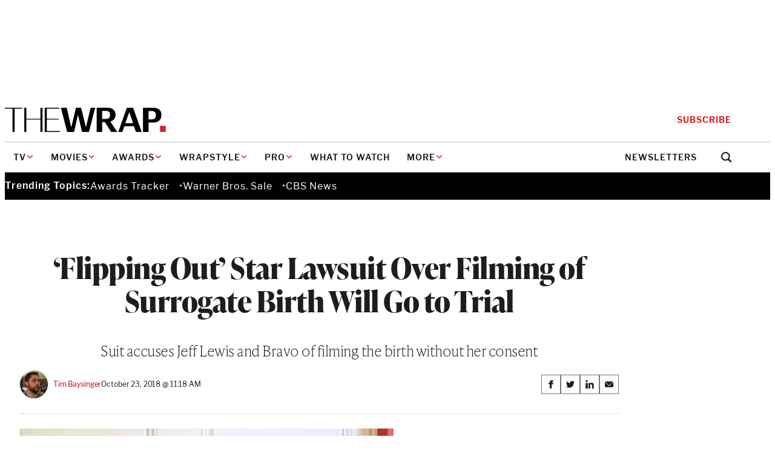

--- FILE ---
content_type: text/html; charset=utf-8
request_url: https://www.google.com/recaptcha/api2/anchor?ar=1&k=6LfrehcpAAAAAL6o0kJfxk5Fr4WhO3ktYWPR7-u1&co=aHR0cHM6Ly93d3cudGhld3JhcC5jb206NDQz&hl=en&v=PoyoqOPhxBO7pBk68S4YbpHZ&size=normal&anchor-ms=20000&execute-ms=30000&cb=iseplhlsi8dc
body_size: 49336
content:
<!DOCTYPE HTML><html dir="ltr" lang="en"><head><meta http-equiv="Content-Type" content="text/html; charset=UTF-8">
<meta http-equiv="X-UA-Compatible" content="IE=edge">
<title>reCAPTCHA</title>
<style type="text/css">
/* cyrillic-ext */
@font-face {
  font-family: 'Roboto';
  font-style: normal;
  font-weight: 400;
  font-stretch: 100%;
  src: url(//fonts.gstatic.com/s/roboto/v48/KFO7CnqEu92Fr1ME7kSn66aGLdTylUAMa3GUBHMdazTgWw.woff2) format('woff2');
  unicode-range: U+0460-052F, U+1C80-1C8A, U+20B4, U+2DE0-2DFF, U+A640-A69F, U+FE2E-FE2F;
}
/* cyrillic */
@font-face {
  font-family: 'Roboto';
  font-style: normal;
  font-weight: 400;
  font-stretch: 100%;
  src: url(//fonts.gstatic.com/s/roboto/v48/KFO7CnqEu92Fr1ME7kSn66aGLdTylUAMa3iUBHMdazTgWw.woff2) format('woff2');
  unicode-range: U+0301, U+0400-045F, U+0490-0491, U+04B0-04B1, U+2116;
}
/* greek-ext */
@font-face {
  font-family: 'Roboto';
  font-style: normal;
  font-weight: 400;
  font-stretch: 100%;
  src: url(//fonts.gstatic.com/s/roboto/v48/KFO7CnqEu92Fr1ME7kSn66aGLdTylUAMa3CUBHMdazTgWw.woff2) format('woff2');
  unicode-range: U+1F00-1FFF;
}
/* greek */
@font-face {
  font-family: 'Roboto';
  font-style: normal;
  font-weight: 400;
  font-stretch: 100%;
  src: url(//fonts.gstatic.com/s/roboto/v48/KFO7CnqEu92Fr1ME7kSn66aGLdTylUAMa3-UBHMdazTgWw.woff2) format('woff2');
  unicode-range: U+0370-0377, U+037A-037F, U+0384-038A, U+038C, U+038E-03A1, U+03A3-03FF;
}
/* math */
@font-face {
  font-family: 'Roboto';
  font-style: normal;
  font-weight: 400;
  font-stretch: 100%;
  src: url(//fonts.gstatic.com/s/roboto/v48/KFO7CnqEu92Fr1ME7kSn66aGLdTylUAMawCUBHMdazTgWw.woff2) format('woff2');
  unicode-range: U+0302-0303, U+0305, U+0307-0308, U+0310, U+0312, U+0315, U+031A, U+0326-0327, U+032C, U+032F-0330, U+0332-0333, U+0338, U+033A, U+0346, U+034D, U+0391-03A1, U+03A3-03A9, U+03B1-03C9, U+03D1, U+03D5-03D6, U+03F0-03F1, U+03F4-03F5, U+2016-2017, U+2034-2038, U+203C, U+2040, U+2043, U+2047, U+2050, U+2057, U+205F, U+2070-2071, U+2074-208E, U+2090-209C, U+20D0-20DC, U+20E1, U+20E5-20EF, U+2100-2112, U+2114-2115, U+2117-2121, U+2123-214F, U+2190, U+2192, U+2194-21AE, U+21B0-21E5, U+21F1-21F2, U+21F4-2211, U+2213-2214, U+2216-22FF, U+2308-230B, U+2310, U+2319, U+231C-2321, U+2336-237A, U+237C, U+2395, U+239B-23B7, U+23D0, U+23DC-23E1, U+2474-2475, U+25AF, U+25B3, U+25B7, U+25BD, U+25C1, U+25CA, U+25CC, U+25FB, U+266D-266F, U+27C0-27FF, U+2900-2AFF, U+2B0E-2B11, U+2B30-2B4C, U+2BFE, U+3030, U+FF5B, U+FF5D, U+1D400-1D7FF, U+1EE00-1EEFF;
}
/* symbols */
@font-face {
  font-family: 'Roboto';
  font-style: normal;
  font-weight: 400;
  font-stretch: 100%;
  src: url(//fonts.gstatic.com/s/roboto/v48/KFO7CnqEu92Fr1ME7kSn66aGLdTylUAMaxKUBHMdazTgWw.woff2) format('woff2');
  unicode-range: U+0001-000C, U+000E-001F, U+007F-009F, U+20DD-20E0, U+20E2-20E4, U+2150-218F, U+2190, U+2192, U+2194-2199, U+21AF, U+21E6-21F0, U+21F3, U+2218-2219, U+2299, U+22C4-22C6, U+2300-243F, U+2440-244A, U+2460-24FF, U+25A0-27BF, U+2800-28FF, U+2921-2922, U+2981, U+29BF, U+29EB, U+2B00-2BFF, U+4DC0-4DFF, U+FFF9-FFFB, U+10140-1018E, U+10190-1019C, U+101A0, U+101D0-101FD, U+102E0-102FB, U+10E60-10E7E, U+1D2C0-1D2D3, U+1D2E0-1D37F, U+1F000-1F0FF, U+1F100-1F1AD, U+1F1E6-1F1FF, U+1F30D-1F30F, U+1F315, U+1F31C, U+1F31E, U+1F320-1F32C, U+1F336, U+1F378, U+1F37D, U+1F382, U+1F393-1F39F, U+1F3A7-1F3A8, U+1F3AC-1F3AF, U+1F3C2, U+1F3C4-1F3C6, U+1F3CA-1F3CE, U+1F3D4-1F3E0, U+1F3ED, U+1F3F1-1F3F3, U+1F3F5-1F3F7, U+1F408, U+1F415, U+1F41F, U+1F426, U+1F43F, U+1F441-1F442, U+1F444, U+1F446-1F449, U+1F44C-1F44E, U+1F453, U+1F46A, U+1F47D, U+1F4A3, U+1F4B0, U+1F4B3, U+1F4B9, U+1F4BB, U+1F4BF, U+1F4C8-1F4CB, U+1F4D6, U+1F4DA, U+1F4DF, U+1F4E3-1F4E6, U+1F4EA-1F4ED, U+1F4F7, U+1F4F9-1F4FB, U+1F4FD-1F4FE, U+1F503, U+1F507-1F50B, U+1F50D, U+1F512-1F513, U+1F53E-1F54A, U+1F54F-1F5FA, U+1F610, U+1F650-1F67F, U+1F687, U+1F68D, U+1F691, U+1F694, U+1F698, U+1F6AD, U+1F6B2, U+1F6B9-1F6BA, U+1F6BC, U+1F6C6-1F6CF, U+1F6D3-1F6D7, U+1F6E0-1F6EA, U+1F6F0-1F6F3, U+1F6F7-1F6FC, U+1F700-1F7FF, U+1F800-1F80B, U+1F810-1F847, U+1F850-1F859, U+1F860-1F887, U+1F890-1F8AD, U+1F8B0-1F8BB, U+1F8C0-1F8C1, U+1F900-1F90B, U+1F93B, U+1F946, U+1F984, U+1F996, U+1F9E9, U+1FA00-1FA6F, U+1FA70-1FA7C, U+1FA80-1FA89, U+1FA8F-1FAC6, U+1FACE-1FADC, U+1FADF-1FAE9, U+1FAF0-1FAF8, U+1FB00-1FBFF;
}
/* vietnamese */
@font-face {
  font-family: 'Roboto';
  font-style: normal;
  font-weight: 400;
  font-stretch: 100%;
  src: url(//fonts.gstatic.com/s/roboto/v48/KFO7CnqEu92Fr1ME7kSn66aGLdTylUAMa3OUBHMdazTgWw.woff2) format('woff2');
  unicode-range: U+0102-0103, U+0110-0111, U+0128-0129, U+0168-0169, U+01A0-01A1, U+01AF-01B0, U+0300-0301, U+0303-0304, U+0308-0309, U+0323, U+0329, U+1EA0-1EF9, U+20AB;
}
/* latin-ext */
@font-face {
  font-family: 'Roboto';
  font-style: normal;
  font-weight: 400;
  font-stretch: 100%;
  src: url(//fonts.gstatic.com/s/roboto/v48/KFO7CnqEu92Fr1ME7kSn66aGLdTylUAMa3KUBHMdazTgWw.woff2) format('woff2');
  unicode-range: U+0100-02BA, U+02BD-02C5, U+02C7-02CC, U+02CE-02D7, U+02DD-02FF, U+0304, U+0308, U+0329, U+1D00-1DBF, U+1E00-1E9F, U+1EF2-1EFF, U+2020, U+20A0-20AB, U+20AD-20C0, U+2113, U+2C60-2C7F, U+A720-A7FF;
}
/* latin */
@font-face {
  font-family: 'Roboto';
  font-style: normal;
  font-weight: 400;
  font-stretch: 100%;
  src: url(//fonts.gstatic.com/s/roboto/v48/KFO7CnqEu92Fr1ME7kSn66aGLdTylUAMa3yUBHMdazQ.woff2) format('woff2');
  unicode-range: U+0000-00FF, U+0131, U+0152-0153, U+02BB-02BC, U+02C6, U+02DA, U+02DC, U+0304, U+0308, U+0329, U+2000-206F, U+20AC, U+2122, U+2191, U+2193, U+2212, U+2215, U+FEFF, U+FFFD;
}
/* cyrillic-ext */
@font-face {
  font-family: 'Roboto';
  font-style: normal;
  font-weight: 500;
  font-stretch: 100%;
  src: url(//fonts.gstatic.com/s/roboto/v48/KFO7CnqEu92Fr1ME7kSn66aGLdTylUAMa3GUBHMdazTgWw.woff2) format('woff2');
  unicode-range: U+0460-052F, U+1C80-1C8A, U+20B4, U+2DE0-2DFF, U+A640-A69F, U+FE2E-FE2F;
}
/* cyrillic */
@font-face {
  font-family: 'Roboto';
  font-style: normal;
  font-weight: 500;
  font-stretch: 100%;
  src: url(//fonts.gstatic.com/s/roboto/v48/KFO7CnqEu92Fr1ME7kSn66aGLdTylUAMa3iUBHMdazTgWw.woff2) format('woff2');
  unicode-range: U+0301, U+0400-045F, U+0490-0491, U+04B0-04B1, U+2116;
}
/* greek-ext */
@font-face {
  font-family: 'Roboto';
  font-style: normal;
  font-weight: 500;
  font-stretch: 100%;
  src: url(//fonts.gstatic.com/s/roboto/v48/KFO7CnqEu92Fr1ME7kSn66aGLdTylUAMa3CUBHMdazTgWw.woff2) format('woff2');
  unicode-range: U+1F00-1FFF;
}
/* greek */
@font-face {
  font-family: 'Roboto';
  font-style: normal;
  font-weight: 500;
  font-stretch: 100%;
  src: url(//fonts.gstatic.com/s/roboto/v48/KFO7CnqEu92Fr1ME7kSn66aGLdTylUAMa3-UBHMdazTgWw.woff2) format('woff2');
  unicode-range: U+0370-0377, U+037A-037F, U+0384-038A, U+038C, U+038E-03A1, U+03A3-03FF;
}
/* math */
@font-face {
  font-family: 'Roboto';
  font-style: normal;
  font-weight: 500;
  font-stretch: 100%;
  src: url(//fonts.gstatic.com/s/roboto/v48/KFO7CnqEu92Fr1ME7kSn66aGLdTylUAMawCUBHMdazTgWw.woff2) format('woff2');
  unicode-range: U+0302-0303, U+0305, U+0307-0308, U+0310, U+0312, U+0315, U+031A, U+0326-0327, U+032C, U+032F-0330, U+0332-0333, U+0338, U+033A, U+0346, U+034D, U+0391-03A1, U+03A3-03A9, U+03B1-03C9, U+03D1, U+03D5-03D6, U+03F0-03F1, U+03F4-03F5, U+2016-2017, U+2034-2038, U+203C, U+2040, U+2043, U+2047, U+2050, U+2057, U+205F, U+2070-2071, U+2074-208E, U+2090-209C, U+20D0-20DC, U+20E1, U+20E5-20EF, U+2100-2112, U+2114-2115, U+2117-2121, U+2123-214F, U+2190, U+2192, U+2194-21AE, U+21B0-21E5, U+21F1-21F2, U+21F4-2211, U+2213-2214, U+2216-22FF, U+2308-230B, U+2310, U+2319, U+231C-2321, U+2336-237A, U+237C, U+2395, U+239B-23B7, U+23D0, U+23DC-23E1, U+2474-2475, U+25AF, U+25B3, U+25B7, U+25BD, U+25C1, U+25CA, U+25CC, U+25FB, U+266D-266F, U+27C0-27FF, U+2900-2AFF, U+2B0E-2B11, U+2B30-2B4C, U+2BFE, U+3030, U+FF5B, U+FF5D, U+1D400-1D7FF, U+1EE00-1EEFF;
}
/* symbols */
@font-face {
  font-family: 'Roboto';
  font-style: normal;
  font-weight: 500;
  font-stretch: 100%;
  src: url(//fonts.gstatic.com/s/roboto/v48/KFO7CnqEu92Fr1ME7kSn66aGLdTylUAMaxKUBHMdazTgWw.woff2) format('woff2');
  unicode-range: U+0001-000C, U+000E-001F, U+007F-009F, U+20DD-20E0, U+20E2-20E4, U+2150-218F, U+2190, U+2192, U+2194-2199, U+21AF, U+21E6-21F0, U+21F3, U+2218-2219, U+2299, U+22C4-22C6, U+2300-243F, U+2440-244A, U+2460-24FF, U+25A0-27BF, U+2800-28FF, U+2921-2922, U+2981, U+29BF, U+29EB, U+2B00-2BFF, U+4DC0-4DFF, U+FFF9-FFFB, U+10140-1018E, U+10190-1019C, U+101A0, U+101D0-101FD, U+102E0-102FB, U+10E60-10E7E, U+1D2C0-1D2D3, U+1D2E0-1D37F, U+1F000-1F0FF, U+1F100-1F1AD, U+1F1E6-1F1FF, U+1F30D-1F30F, U+1F315, U+1F31C, U+1F31E, U+1F320-1F32C, U+1F336, U+1F378, U+1F37D, U+1F382, U+1F393-1F39F, U+1F3A7-1F3A8, U+1F3AC-1F3AF, U+1F3C2, U+1F3C4-1F3C6, U+1F3CA-1F3CE, U+1F3D4-1F3E0, U+1F3ED, U+1F3F1-1F3F3, U+1F3F5-1F3F7, U+1F408, U+1F415, U+1F41F, U+1F426, U+1F43F, U+1F441-1F442, U+1F444, U+1F446-1F449, U+1F44C-1F44E, U+1F453, U+1F46A, U+1F47D, U+1F4A3, U+1F4B0, U+1F4B3, U+1F4B9, U+1F4BB, U+1F4BF, U+1F4C8-1F4CB, U+1F4D6, U+1F4DA, U+1F4DF, U+1F4E3-1F4E6, U+1F4EA-1F4ED, U+1F4F7, U+1F4F9-1F4FB, U+1F4FD-1F4FE, U+1F503, U+1F507-1F50B, U+1F50D, U+1F512-1F513, U+1F53E-1F54A, U+1F54F-1F5FA, U+1F610, U+1F650-1F67F, U+1F687, U+1F68D, U+1F691, U+1F694, U+1F698, U+1F6AD, U+1F6B2, U+1F6B9-1F6BA, U+1F6BC, U+1F6C6-1F6CF, U+1F6D3-1F6D7, U+1F6E0-1F6EA, U+1F6F0-1F6F3, U+1F6F7-1F6FC, U+1F700-1F7FF, U+1F800-1F80B, U+1F810-1F847, U+1F850-1F859, U+1F860-1F887, U+1F890-1F8AD, U+1F8B0-1F8BB, U+1F8C0-1F8C1, U+1F900-1F90B, U+1F93B, U+1F946, U+1F984, U+1F996, U+1F9E9, U+1FA00-1FA6F, U+1FA70-1FA7C, U+1FA80-1FA89, U+1FA8F-1FAC6, U+1FACE-1FADC, U+1FADF-1FAE9, U+1FAF0-1FAF8, U+1FB00-1FBFF;
}
/* vietnamese */
@font-face {
  font-family: 'Roboto';
  font-style: normal;
  font-weight: 500;
  font-stretch: 100%;
  src: url(//fonts.gstatic.com/s/roboto/v48/KFO7CnqEu92Fr1ME7kSn66aGLdTylUAMa3OUBHMdazTgWw.woff2) format('woff2');
  unicode-range: U+0102-0103, U+0110-0111, U+0128-0129, U+0168-0169, U+01A0-01A1, U+01AF-01B0, U+0300-0301, U+0303-0304, U+0308-0309, U+0323, U+0329, U+1EA0-1EF9, U+20AB;
}
/* latin-ext */
@font-face {
  font-family: 'Roboto';
  font-style: normal;
  font-weight: 500;
  font-stretch: 100%;
  src: url(//fonts.gstatic.com/s/roboto/v48/KFO7CnqEu92Fr1ME7kSn66aGLdTylUAMa3KUBHMdazTgWw.woff2) format('woff2');
  unicode-range: U+0100-02BA, U+02BD-02C5, U+02C7-02CC, U+02CE-02D7, U+02DD-02FF, U+0304, U+0308, U+0329, U+1D00-1DBF, U+1E00-1E9F, U+1EF2-1EFF, U+2020, U+20A0-20AB, U+20AD-20C0, U+2113, U+2C60-2C7F, U+A720-A7FF;
}
/* latin */
@font-face {
  font-family: 'Roboto';
  font-style: normal;
  font-weight: 500;
  font-stretch: 100%;
  src: url(//fonts.gstatic.com/s/roboto/v48/KFO7CnqEu92Fr1ME7kSn66aGLdTylUAMa3yUBHMdazQ.woff2) format('woff2');
  unicode-range: U+0000-00FF, U+0131, U+0152-0153, U+02BB-02BC, U+02C6, U+02DA, U+02DC, U+0304, U+0308, U+0329, U+2000-206F, U+20AC, U+2122, U+2191, U+2193, U+2212, U+2215, U+FEFF, U+FFFD;
}
/* cyrillic-ext */
@font-face {
  font-family: 'Roboto';
  font-style: normal;
  font-weight: 900;
  font-stretch: 100%;
  src: url(//fonts.gstatic.com/s/roboto/v48/KFO7CnqEu92Fr1ME7kSn66aGLdTylUAMa3GUBHMdazTgWw.woff2) format('woff2');
  unicode-range: U+0460-052F, U+1C80-1C8A, U+20B4, U+2DE0-2DFF, U+A640-A69F, U+FE2E-FE2F;
}
/* cyrillic */
@font-face {
  font-family: 'Roboto';
  font-style: normal;
  font-weight: 900;
  font-stretch: 100%;
  src: url(//fonts.gstatic.com/s/roboto/v48/KFO7CnqEu92Fr1ME7kSn66aGLdTylUAMa3iUBHMdazTgWw.woff2) format('woff2');
  unicode-range: U+0301, U+0400-045F, U+0490-0491, U+04B0-04B1, U+2116;
}
/* greek-ext */
@font-face {
  font-family: 'Roboto';
  font-style: normal;
  font-weight: 900;
  font-stretch: 100%;
  src: url(//fonts.gstatic.com/s/roboto/v48/KFO7CnqEu92Fr1ME7kSn66aGLdTylUAMa3CUBHMdazTgWw.woff2) format('woff2');
  unicode-range: U+1F00-1FFF;
}
/* greek */
@font-face {
  font-family: 'Roboto';
  font-style: normal;
  font-weight: 900;
  font-stretch: 100%;
  src: url(//fonts.gstatic.com/s/roboto/v48/KFO7CnqEu92Fr1ME7kSn66aGLdTylUAMa3-UBHMdazTgWw.woff2) format('woff2');
  unicode-range: U+0370-0377, U+037A-037F, U+0384-038A, U+038C, U+038E-03A1, U+03A3-03FF;
}
/* math */
@font-face {
  font-family: 'Roboto';
  font-style: normal;
  font-weight: 900;
  font-stretch: 100%;
  src: url(//fonts.gstatic.com/s/roboto/v48/KFO7CnqEu92Fr1ME7kSn66aGLdTylUAMawCUBHMdazTgWw.woff2) format('woff2');
  unicode-range: U+0302-0303, U+0305, U+0307-0308, U+0310, U+0312, U+0315, U+031A, U+0326-0327, U+032C, U+032F-0330, U+0332-0333, U+0338, U+033A, U+0346, U+034D, U+0391-03A1, U+03A3-03A9, U+03B1-03C9, U+03D1, U+03D5-03D6, U+03F0-03F1, U+03F4-03F5, U+2016-2017, U+2034-2038, U+203C, U+2040, U+2043, U+2047, U+2050, U+2057, U+205F, U+2070-2071, U+2074-208E, U+2090-209C, U+20D0-20DC, U+20E1, U+20E5-20EF, U+2100-2112, U+2114-2115, U+2117-2121, U+2123-214F, U+2190, U+2192, U+2194-21AE, U+21B0-21E5, U+21F1-21F2, U+21F4-2211, U+2213-2214, U+2216-22FF, U+2308-230B, U+2310, U+2319, U+231C-2321, U+2336-237A, U+237C, U+2395, U+239B-23B7, U+23D0, U+23DC-23E1, U+2474-2475, U+25AF, U+25B3, U+25B7, U+25BD, U+25C1, U+25CA, U+25CC, U+25FB, U+266D-266F, U+27C0-27FF, U+2900-2AFF, U+2B0E-2B11, U+2B30-2B4C, U+2BFE, U+3030, U+FF5B, U+FF5D, U+1D400-1D7FF, U+1EE00-1EEFF;
}
/* symbols */
@font-face {
  font-family: 'Roboto';
  font-style: normal;
  font-weight: 900;
  font-stretch: 100%;
  src: url(//fonts.gstatic.com/s/roboto/v48/KFO7CnqEu92Fr1ME7kSn66aGLdTylUAMaxKUBHMdazTgWw.woff2) format('woff2');
  unicode-range: U+0001-000C, U+000E-001F, U+007F-009F, U+20DD-20E0, U+20E2-20E4, U+2150-218F, U+2190, U+2192, U+2194-2199, U+21AF, U+21E6-21F0, U+21F3, U+2218-2219, U+2299, U+22C4-22C6, U+2300-243F, U+2440-244A, U+2460-24FF, U+25A0-27BF, U+2800-28FF, U+2921-2922, U+2981, U+29BF, U+29EB, U+2B00-2BFF, U+4DC0-4DFF, U+FFF9-FFFB, U+10140-1018E, U+10190-1019C, U+101A0, U+101D0-101FD, U+102E0-102FB, U+10E60-10E7E, U+1D2C0-1D2D3, U+1D2E0-1D37F, U+1F000-1F0FF, U+1F100-1F1AD, U+1F1E6-1F1FF, U+1F30D-1F30F, U+1F315, U+1F31C, U+1F31E, U+1F320-1F32C, U+1F336, U+1F378, U+1F37D, U+1F382, U+1F393-1F39F, U+1F3A7-1F3A8, U+1F3AC-1F3AF, U+1F3C2, U+1F3C4-1F3C6, U+1F3CA-1F3CE, U+1F3D4-1F3E0, U+1F3ED, U+1F3F1-1F3F3, U+1F3F5-1F3F7, U+1F408, U+1F415, U+1F41F, U+1F426, U+1F43F, U+1F441-1F442, U+1F444, U+1F446-1F449, U+1F44C-1F44E, U+1F453, U+1F46A, U+1F47D, U+1F4A3, U+1F4B0, U+1F4B3, U+1F4B9, U+1F4BB, U+1F4BF, U+1F4C8-1F4CB, U+1F4D6, U+1F4DA, U+1F4DF, U+1F4E3-1F4E6, U+1F4EA-1F4ED, U+1F4F7, U+1F4F9-1F4FB, U+1F4FD-1F4FE, U+1F503, U+1F507-1F50B, U+1F50D, U+1F512-1F513, U+1F53E-1F54A, U+1F54F-1F5FA, U+1F610, U+1F650-1F67F, U+1F687, U+1F68D, U+1F691, U+1F694, U+1F698, U+1F6AD, U+1F6B2, U+1F6B9-1F6BA, U+1F6BC, U+1F6C6-1F6CF, U+1F6D3-1F6D7, U+1F6E0-1F6EA, U+1F6F0-1F6F3, U+1F6F7-1F6FC, U+1F700-1F7FF, U+1F800-1F80B, U+1F810-1F847, U+1F850-1F859, U+1F860-1F887, U+1F890-1F8AD, U+1F8B0-1F8BB, U+1F8C0-1F8C1, U+1F900-1F90B, U+1F93B, U+1F946, U+1F984, U+1F996, U+1F9E9, U+1FA00-1FA6F, U+1FA70-1FA7C, U+1FA80-1FA89, U+1FA8F-1FAC6, U+1FACE-1FADC, U+1FADF-1FAE9, U+1FAF0-1FAF8, U+1FB00-1FBFF;
}
/* vietnamese */
@font-face {
  font-family: 'Roboto';
  font-style: normal;
  font-weight: 900;
  font-stretch: 100%;
  src: url(//fonts.gstatic.com/s/roboto/v48/KFO7CnqEu92Fr1ME7kSn66aGLdTylUAMa3OUBHMdazTgWw.woff2) format('woff2');
  unicode-range: U+0102-0103, U+0110-0111, U+0128-0129, U+0168-0169, U+01A0-01A1, U+01AF-01B0, U+0300-0301, U+0303-0304, U+0308-0309, U+0323, U+0329, U+1EA0-1EF9, U+20AB;
}
/* latin-ext */
@font-face {
  font-family: 'Roboto';
  font-style: normal;
  font-weight: 900;
  font-stretch: 100%;
  src: url(//fonts.gstatic.com/s/roboto/v48/KFO7CnqEu92Fr1ME7kSn66aGLdTylUAMa3KUBHMdazTgWw.woff2) format('woff2');
  unicode-range: U+0100-02BA, U+02BD-02C5, U+02C7-02CC, U+02CE-02D7, U+02DD-02FF, U+0304, U+0308, U+0329, U+1D00-1DBF, U+1E00-1E9F, U+1EF2-1EFF, U+2020, U+20A0-20AB, U+20AD-20C0, U+2113, U+2C60-2C7F, U+A720-A7FF;
}
/* latin */
@font-face {
  font-family: 'Roboto';
  font-style: normal;
  font-weight: 900;
  font-stretch: 100%;
  src: url(//fonts.gstatic.com/s/roboto/v48/KFO7CnqEu92Fr1ME7kSn66aGLdTylUAMa3yUBHMdazQ.woff2) format('woff2');
  unicode-range: U+0000-00FF, U+0131, U+0152-0153, U+02BB-02BC, U+02C6, U+02DA, U+02DC, U+0304, U+0308, U+0329, U+2000-206F, U+20AC, U+2122, U+2191, U+2193, U+2212, U+2215, U+FEFF, U+FFFD;
}

</style>
<link rel="stylesheet" type="text/css" href="https://www.gstatic.com/recaptcha/releases/PoyoqOPhxBO7pBk68S4YbpHZ/styles__ltr.css">
<script nonce="4nJCpwW_n5eY41kgTfqYjQ" type="text/javascript">window['__recaptcha_api'] = 'https://www.google.com/recaptcha/api2/';</script>
<script type="text/javascript" src="https://www.gstatic.com/recaptcha/releases/PoyoqOPhxBO7pBk68S4YbpHZ/recaptcha__en.js" nonce="4nJCpwW_n5eY41kgTfqYjQ">
      
    </script></head>
<body><div id="rc-anchor-alert" class="rc-anchor-alert"></div>
<input type="hidden" id="recaptcha-token" value="[base64]">
<script type="text/javascript" nonce="4nJCpwW_n5eY41kgTfqYjQ">
      recaptcha.anchor.Main.init("[\x22ainput\x22,[\x22bgdata\x22,\x22\x22,\[base64]/[base64]/[base64]/bmV3IHJbeF0oY1swXSk6RT09Mj9uZXcgclt4XShjWzBdLGNbMV0pOkU9PTM/bmV3IHJbeF0oY1swXSxjWzFdLGNbMl0pOkU9PTQ/[base64]/[base64]/[base64]/[base64]/[base64]/[base64]/[base64]/[base64]\x22,\[base64]\\u003d\\u003d\x22,\x22wqwmwrk8w7JARsO5fiZUCiYGw6DDvw3DosO+BjAGSmkww43Cvk1wXV5BCkjDiVjCuQcydGgMwrbDi2rCsyxPdEgUWH4GBMK9w6gLYQPCucKuwrEnwrgYRMOPD8KHChJGKMO4woxhwrlOw5DCqMOTXsOEGlbDh8O5IMKFwqHCozZ9w4bDv0HCpynCscOVw4/Dt8ODwr8Tw7E9LDUHwoEQahtpwoLDvsOKPMKrw7/[base64]/[base64]/DlXfCnDnDpHHDn8Ogw6ZOw6bCnQ7Ch1c9wqQfw5ZuEcKZdsOPw4pswqh4wqHCj13DlFULw6vDsifCilzDqx8cwpDDlcK4w6JXdynDoR7ChcOqw4Azw7HDlcKNwoDClVbCv8OEwoDDvMOxw7wnIgDCpU/Dth4IMlLDvEwCw6kiw4XCj1bCiUrClMKKwpDCry0AworCscK4wq8hSsOAwolQP2vDnl8uYsKDw64Fw5zCrMOlwqrDq8OoOCbDvcKHwr3Cph/DjMK/NsKIw4bCisKOwqHCgw4VHsKEcHxTw4pAwr5Nwpwgw7p5w5/DgE40McOmwqJUw6JCJVYNwo/DqC7DmcK/[base64]/CuXY0elfDvMKvZcONwo4ewqtMIxV6w4/Cs8K7LsKdwopjwpvCtMK0ccOgSCwKwrw8YMKzwq7CmR7CpMOyccOGbkDDp3d4OsOUwpMjw4fDh8OKJ1RcJVpFwqR2wr48D8K9w7kdwpXDhEtzwpnCnnZOwpHCjixwV8Otw7DDv8Kzw6/DtwpNC3LCrcOYXg59YsK3EzTCi3vCmMOianTCnD4BKWnDgyTCmsOWwoTDg8ONEULCjigdwrTDpSs/wrzCoMKrwo9dwrzDsBJWRxrDisOow7d7L8OrwrLDjnLDp8OCUi3Cv1VhwoTCrMKlwqsdwrdDGsK3MExueMKNwqMiSsOjdsOWwozCmcOFw4nDoR9sMMKnfsK+BDLCiUpJwqstwo4pbsO/wqbCsl/[base64]/[base64]/DhRjDv8KuwrDDoMKYwrgYwoxUWlfCp1jCuSTCohPDozHDn8O8J8KDUcKJw77Dsns6aljCoMOYwphPw78fXQLCqjoRCQZrw6t4HAFrw7kmw67DpMORwo9QSMKQwqVPJx1VYkTDksOfasODYMK+RA9ow7NoB8KlHXwYwqtLw445w6XCvMO/w4JwMwfDgsK0wpfDjiVgTFsHa8OWGUXDrcOfwopneMOVfUlIScOzfMOEw54PJGNvXsOzSnDDlQDCg8OZw7PCucOPJ8OGwqYVwqTDscKvXnzCk8KwTsK6VmNICsKjLkDDsCg4w7HDsyjDtXzCrSjDuznDtk4XwqDDrCTCisOyICE3EMKTwoRnw6U4w4/DojIXw5NJBcKPVRLCt8K4CMOfbUvCkhvDpCMTHxotDMOuJcOsw64yw7hbIcOdwpDDo30hE3LDhcKWwqR3AMOgO1DDusOzwpjCvcKxwp1swqVGb3pvCV/CvyLCskzDn1/CsMKDWsOsf8O2AFvDkcOtegLDvFpGfn/Dg8K4HsO4wr8NGG4NY8OnVsKawq4ff8KZw5LDukYBDSnCijNtwoopwqnCoHbDpgFbw4JXwqjCr07CvcOwQcKswrDCqAFqwonDnHtMT8K5XG42w5dWw7I1w7J0wplSQ8O0CMOfcMOIS8ORHMO1w4PDjWDCr3vCmcKBwqrDh8KEXXXDoiguwq/CgMOKwovCgcKtAhtDwqRgwpjDihgEC8Ouw6jChjUVwrpvw4UfY8OxwojCsk0HSGZhPcKqMsOOwpIUJMO9VnDDhMKiKMOxOsOtwo8gZ8OKRcO8w6VnRTjCow/DojFNw6NZdGLDisK4f8KzwqQ5fcKPfMKAGmDCucO3csKBw5zCv8KDMxxBwqdpw7TDkzZWw6/[base64]/DgsKcH8ObKsKebsKmDxhIw6h4WMO3PUvCicObfjHDrUDDnSlsXcO8w7MpwoFxw5pUw79OwqJAw7d6JnM2wqBYwrNtSVXCq8KPUsOMLMKdBsKKVcO/VWjDoyE3w5FNXz/CnsOhGEQKXsKMRjzCsMOMbMOMwrXDu8KvbSXDsMKLPD/[base64]/M8O4bMOiw7I5w7oGYiPDjS14w6rCqiEAwqEdIyHCnMOPw6rCukfDtBtreMK+ZSzCvcOZwoTCnsO6w4fCgV4YG8KSwo02VC3CgsKTwroHPT4Xw6rCqcKhP8OLw716ZFjCt8K/w7gCw6tDRsKdw7vDucO4wpHDl8O/[base64]/CmMKFccK5w5vDi8KHI8O+w6nCp8OBwoIaw5FtU0HDi8OdOB5cwrbClsOXwr/DosKUwr13wpnCgsOowrg1wrjDqsOJwqbDoMOmThdYUjfCmcOhG8KCIHPDigVta1/CoRo1w5XCvh7DksOTw4d0w7sQPB04dcKpw4NyGHlWw7fCgx51wo3DmMKMJWYuwooCwo7DiMOsAsK/w7PDuldaw53DjsOyUUPCosKAwrXDpBoneE8ww6hbNsK+bCfCth7DpsKBBMKkC8K5wr/[base64]/XXhFL8OIAkhRUSnCucK5c8K/w67DhsOdUg4Yw5p6XcKsSsOlVcOqIcOTSsOSw6bDisKDB3HCrEgCw47CpsO7S8KEw6Zvw47DhMOBOxtKacOPw73Cn8KNUwA8Q8KqwodTw6PCrlHDn8K6w7BVVcKXPcObHcK9w6/Cj8O3UjRJw5IBwrMawrnCngnChcKjHsK+w73DmR5ewrRawoN2wphqwoPDolHCum/DoikVwrPDvsOAwrnDuHjCksOXw4PDvGnCqxTCkB3DrMOgAE7DrkPCucO1wrvCvsKqE8KOS8K+F8KANMOaw7HCrcOHwqbCv0YFDjQQTG0QScKFHMOow7PDrMOqwqRKwqzDqWcXEMK4cARaC8OFbEhowrwRwoQ8PsK8YsOoLMK/WcOHXcKCw5oSXlfDjMO0wrUPfsKpw4lJw6/ClzvCmMOXw4nCtcKJw6DDh8Ojw54ZwotxIMOcw4RWSDvDj8O5CsKwwoQZwr7CoXvCj8Ksw7XDvi7CgcKpbB0ew4XCgSIvdWJYZSgXQy5Xwo/Dh30lWsOoTcKSVjUFTsKyw4TDq3FXaFTChShEY0dyA1vDnCXDpjbCp1nCvcKrX8KXfMKXOMO4O8OMQzoUFhh3S8KUP1Qnw57DjcOFY8K5wqVcwrEbw7LDmcO3wqBtwpDDhkjCkcOvD8KXw4JkIiIRPGrDp2xZXDzDsS7CgE80wqsTw73CrxpUbsKICMO/ccOow4DDlHpqFAHCrsK2wpwow54DwpTDicK+w4tVcl44ccKaZsKMw6Jiw6plw7ITZMKvw7hCw7Vww5oQw5vDj8OlHcONZhNmw7rCocKhI8OIBE3CscOAw4/CscOqwpwoAsKCwrHCoyXDv8K5w7rDssONbMOxwrLCmcOgP8KLwrvDtsO2d8OewrM9TsKhwqrCjsOCQ8OwM8OPPSvDq1sQw7Vzw6/CisKZGcKVw6HDjmlFwrbCnsKwwolrRBLCg8OIUcKLwq7CgFnCoB8Zwrl1wr8kwo5neCjChiZXwoDClcKXM8OAEDPCtcKWwokPw4jDoCx/wpF5EQnCpC3DgDhswqEQwpB4w6B/[base64]/wqNhbcORwoDDhTzCnsKHw450wonDr13Coz9gX0nCpQw2SsKmaMKgesKWL8OyO8OMF0bDtsK4YsOFw5fDsMOhPsKLw6YxI1nCjinDrBDCksOCw656LVXChRbCjEdowr98w6hBw4tDdE1ywp0oOcO3w7BcwoxcEV/Ct8Osw4jDhsObwoAAYSTDuhEqF8OASsOrwpEjwrzCrMOXG8Ouw5PDt17Djw7DpmbDpkvDtMKUBFHDuzhRAlHCnsOxwoDDvcK4wq/CgsKCwo/[base64]/DvCvDk3XDpzLCv8ORwpzCuSzDrMK0IsOjGRbCs8OvYcOzS0R0S8OlWsOxw7nCi8KxZcK4w7DDicK9RsKDw7xZw7/CjMKLw7FDSmjCrMOXwpYDaMO4ICvDu8O1UVvDqgp2KsOSJTnDhxANWsOxOcOYMMKdfVFhegoEwrrDiFwdw5YVJMOmwpbCscOFw6wdw6lnwpjCgcOlCsOkw5h3SCfDoMOtAsOBwpA0w74/[base64]/Du8OUG1NjwpjDtUXDncKXwrnCtcOiw7QdwpTCtlwGw5dKwphCw6gRW3HCp8K0wqcQwoMkEkVcwq0pDcOZwrzDoDkcZMOGS8K6JsOkw5zDmcOuWsK/LMKqwpTCpwjDmmTCkD/CnMK5wpPCqcKcGnnDqEFsXcKZwqrCpkVIYSFUVGNGQ8OmwolPBBkFImRnw4UXw4IAw69SIMKsw6doVMOGwpYtwqTDgMO4EHwOIT/[base64]/[base64]/[base64]/ClyV/UGwYUGNawqPDrsOywoNkWMKUMMKRw5zDpS3Cl8KxwoETEsK+eA5dw4Qgw4cZLsO9JDdjwrcJEcKVa8O+UBvCrHtnB8OVcTvDryt+esOFasKzw41XUMO6D8KgKsOHw5MqSQYMdhXCsknDihvCq34vL07DpsOowpnDv8OWej/DpyfCj8O4w4/[base64]/w59GDsKPw6I1a8OOEsKLaw/DssOvOhVqwrzDmsOGTw0ZPxjDrMOvw5JPUyt/w7ofwqnChMKLb8Onw7kTw7TDhx3Dp8KawpjDu8OdZsODGsOfw4XDhsK/ZsKVcsK2wobDqRLDh2HCpW1/MyHCusOvwpnDqWnCuMOXwpIBwrfCl2Bdw5HDpiUsIsKKfGTCqhrDkCTDnyvCm8K/w4QNQ8Kxb8OeOMKDBsOowrPCp8K+w4t3w7Z+w49nUDzCnG3DgsK6UsOcw4Mpw7nDpFXDlsOwO2orHMOmLcKVH2PDs8OHGzpbBMOGwp1TT33DgkhSwqYaasOtF3U0w5nCj1/Dk8OZwoZQH8KTwoXCt2hIw6VpUsK7PkzChAvCngNWNijCj8KDw5jDvD1fbWEOYsK5woAXw6hyw7nDsjYuCQfDkQbDmMOUGDfDtsK8w6Uiw5Yuw5U4w4N/A8KCYjxOLMKzwoHCm1E2w4rDhsOTwrlJU8KZOcOJw5hQwqDCjhLDg8KJw6TCgMO4wrMlw4DDgcKTRDVww7HCqsKzw5Y4UcOxRQ1Dw5ljRjDDiMOAw6B+XcKgVnpKwr3CgVd/LilXW8ObwrrDtQZww69xIMK4f8OLwoPDmGLCjTTCksOMWsO2bAHCuMKswqrCpmIkwrd5w4U3E8KuwpQeVU3CuUt9bTNWSMKCwrrCqhdbU0AZw7TCpcKSY8OlwoDDuU/DnHnCrMOWwq4ZRSl3wrAiCMKOEMOew6jDhHMYX8OrwrZnb8Oswq/Dgx3DhXbCnlYmQsO0wokWw45ewqFnLwTCh8OueyQcUcK+D2gowrhQDHjCqcOxw6wfT8KQwpgxw53CmsKGw5YTwqfCoSHCi8O7wo4Fw6fDvMKpwrh+wpQaWMKtH8KYNT1Qw6HDnsOjw6bDtWHDnRxwwqvDln0xP8O/[base64]/CksK2YBgyXsO5EsKyw6LDmDzCksKPwpjCp8OBA8OxesK7FMOOw4zDtHvDqFAHwrDDs0gXEGxOw6MDS0l6w7bCjGTCqsKkFcKLKMKOe8KQw7bCi8KOecKswr7CuMOcO8Opw47Dm8KtGxbDty/[base64]/wp7DnMOFUsO9wqHCpMOlPVDCqFzCuhjCkk7DqDcOw58JRsOmXsK7w6Y4W8KnworDusK4wqkzUmHDoMOpRUppccKKOMONd3jCpWnCjsO/w4grD0fCpidowqMKNcOCLx9GwrrCrMOUCcKCwpLCrC9YIcKTWkQ7dMK+XT3Dm8K0Z2zCiMKmwqtYYMKEw67DpMO8LHoLRirDhkwVZsKjbnDCpMO2wqHClsOiP8KGw6VRScK7UcK/V0EZHjLDolUbw6I0wr7DmsOVF8KDQMOSXk97WgPCtg5ewoDCn0XDjz9rCktsw45bWMOkw6d4XAPDlcOBZcK+bcOEE8KSYlMWfR/DlU3DuMOgWMKHZsOpwq/Cnk3CisK3a3dLMHXDnMKTIi5RGmIVZMOOw5vCikvClx7DqwgUwqMjwqTDpinCjjZfXcOJw7LCtGfDjsKeFRnDhyYqwpjCmMOHwodJwoEqfcOHwobDlsO9Bn1TMSzCky0Owo0fwp4GAMKSw4/DssOrw7Mdw78tXyIDUkXCgcKGAh7Dm8OTVMKcVS7CpMKRw5fDusOHNsOPwoYfQRI3wqDDpsOEbEDCosO5w4LCu8O8woA0IsKNfkIdJF1WD8O4acKaacKJBT7ChSDCu8O7w4lfGgXDicOhwojDiTgGCsOFwp9IwrFQw5Ucw6PDj3AIRTDDpkvDsMOeG8O/woYowo3DncOwwo7Ds8KMCltEZ3bDlH4iw47DrREbesOLG8KhwrbDgsKkw6XChMKvwp8VJsO0wrDCoMOPRcK/woZbRsKHw77DtsOFfMKITS3CtSTClcOKw4hwJ1siQsONwoHCp8KxwqMMw7lWw7gZwrl7woIQw7dWBsOlDlkjwrDClcOBworCu8K+YR1swrbCm8OVw7MdXz7Dk8OywrEiAcKEdQdycsKBID9ew4p7bcKuJjV0X8KbwoAeHcK6QQ/Cl1MBwqdfwpLDkcOZw7TCgmjCv8K7YMK+wpvCv8Ksew3DlMKDwp3DhiHCgyY/w4jDkFwZwoZtPGzCt8KZw4bDoA3CiTbCrMK+wrocw6o6w7VHwpQYwq3ChBBrOMKWX8Ojw7/[base64]/CliA9D0AcccKUesKBH25Cw7/[base64]/O8KNwqPDv37CnXkxez/CkCE7w6ARw6Rhw7HDsk/DmsOGDCHDlsOIw7NjJsKowqTDlGvCv8KBwrkgw6Jlc8O8DMOnOcKBRcK2O8O+aBXDqkjCjcOzw4TDpzrDtxgxw58pFF3DrsKPw6PDvMO9ZxbDqzfDucKCwrbDrkpvV8KSwpJEw67DnWbDjsKmwroywp8QcjbDrwB/WWLDgsKiQcOURMORwpHDlmB1XMOKwqJ0wrvCsSxkTMO7wpwUwrXDscKEw6pCwqsQECZvw6ZzAg/CvsKvw4k1w4vDpDgEw6sedQlhcnLCiGNNwrvDucKQR8OCCMOWSyLChsKHw7XDssKGw4RbwoprPCfCphjCkwxZwqHCkWFiB2vDrgw8CTUIw6TDq8Kvw7Fbw5jCp8O8KsOlCcKcI8KINUhVwofDnyLCgR/DoljCoUDCvsKfGcOMR3cnKGd3G8O5w6V6w4pCfcKpwr7DtnEAHDsOwqDCrB0KSgzCvisbw7DCqDE/[base64]/CrcOsAG4SaUlew4PCjQ7CjBzCrsKSw73DkQNsw7lMw5pfAcOCw4/CjFdnw6IYGkc5woA0IMK0AQnDmVk/w7E8wqHCtVBKajZkwpxbFsKPGydGFMKhAcKQMkZgw5jDlsKNwr9NJFfCqTjCnkjDrndfEBTCqwbCj8KnB8Oxwq4lF2gRw5MxKybClhFFVAk1Cy5DPgMUwplJw6Vqw5dbPsK4E8OMbkXCty1PMi/Ct8OtwojDkMKOwrx6asOyRULCtEnDv3ZSwph0Q8OrTANmw7QKwr/Cr8Ojwq54XGMbw5sdbXDCjsKwdBcXUEp/bENgRRJLwrswwqbCnRMLw6Inw609w7Qvw5YRw4U6woMSw7PDiQvCvTdEw7DDmW1FUAVedCckwpdNIlI8VWnCssOhw6HDijrDo2PDkSvDl3o1KUJwY8Ovw4fDoCRiWcOTw6YEwq/DrsOFw71gwpVqIMO/S8KcHi/[base64]/DmMKrJH3CqsKFwpcMwrrCqynDuBhkw6wKOcKWwrknwog7IFzCscKhw6sKw6bDsyDDmElyBwLDhcOeJ0ACw5siw6tSVT/[base64]/DuBlNwrDDixhbB1HCpnDDoMOEDEJOw4jCo8Ozw6YCwq7CqDzCmlXDvGfDkGZ0K1fCiMKCw4l5EcOHCF1ew58uw5EJw7vCqQcUQcOww7XDssOtwpPDjMKcZcK5KcOsXMOxMMKcMMK/w7/Cs8OZTMOBaUBrwrXCjMOiRcO2e8Kmdi/DikjCjMOAwpDCksOPOCB/w5TDnMOnwpFBwozCj8ObworDqsK1f0rDrG/Dt2XDqXzDsMOwNyrCj0YrBsKHw6YHbcKaX8OfwohBw4TDm1PCiQMXw6jDnMKGw7UWBcOrGydDAMKTFAfCmwrDvsOfLAMIY8KlbDoCwr5vRTLDkXcubWnCo8OSw7EdcT7Dvk3CqU/CvjAIw6pXw7zDq8KCwp3ClMKww7PDonrCh8KLK3XCisK0CMKCwo8tNcKLa8ONw40hw4okcgHDsBTCkXQkbMKMN0vChhfDvnQKc1Yqw6Ibw5BVwpwIwqHDqEDDvsKow4lJUcK2JXnCqAE/wqHDlMOpQWtJX8ONPcOCeWnDtcKPSx1hw4gZHMKpR8KRF2JJDMOhw4jDrFlQwrU7wobCrXjCox7ClDAVOEnCpcOCw6HDt8KVd3XCmcO0TwoBHH55w7TCi8K0bcOxOy7CgMObGxAaBCUEw7w/WsKmwqXCssOrwq5cRsOVHm0gwpTChXhkd8K1wozDnlQnfAliw63DtsOzKcOqw4fClAl6AMK1RFzDq1XCukYcw5gqFMOTWsOFwrrCjWbDiAoANMO5w7NCfsOMwrvDn8OJw6Q6Djwpw5PCjMOIZlMrYiPDlksgbcObQcKNJlMOw6/Dsx7Dm8KQfcOzesKnEMO/ccK4BcODwrxRwrRFLg3DjgspJWbDiXTDjQ8SwpQjDy51fxAsDiPCnsK4a8OXNcK/w53DjiHCpiDDj8OFwoLCm3VKw4rDnsO2w4kALMKlacOnw6vCmzzCqD3DlTAJOMKHRX3DnDpfM8Kzw7ETw5RZPcKLenYQw5zChidJYh8Bw7PDpcKYOR/CosOJworDu8O9w5IRK0Jgw5bCiMK5w4V4A8OSw6PDpcKwKsK6w4rCk8KTwoHCkkUaHsK9woJfw5ZcHsK2wonCv8KuDi/Cv8OnfyPCnMKHGyzCo8Kcw7XCs1fCpBvCqcOQwq5Fw6LCvcOFJ3/DszrCmlTDucOdwoDDuxbDql0ow6ExIsOkbMKmw6jDpCLDuR7DuzPDuRB1DXoMwrI6wprCmAYVccOKMMO+w4twVQ0gwogbTkjDjQ/Dq8O3w6XClcKKwpwLwokqw7FRcsOMwrcowrfDgcKIw58Gw67CoMKXQMObcsOiH8K1CTY+wpIaw4B/G8O5wro7DAXDtMOmHMKufiDCvcOOwqrDiwjCk8K+w5kTwrQww4EgwoPCm3YzMMKeLHRkOsOjw7dSH0U2wqPDgUzCjxlUwqHDv3fDuw/CoXcEwqEgwqLDvEhtBEvDvE3DjsKdw59gw4VrMcKpw6zDtiDDp8OpwpkEwovDhcOTw7/Clg3Dj8Ktw6M0RcOxcA/[base64]/[base64]/[base64]/Dl01/[base64]/DoyLDusKOwpbCvMOQZygHw7bCusKLwobDm0tLw4Z+LsKAw7gUf8ONwoRLw6VCBnZyRXLDqCdxYlJsw4lAwr3CpcK1wovDlFZXw4pqwqBNGV83wqzDlcO5Q8KOacK6c8OqVlIYwoZSw4/DgUXDsTvCsHFhJsOEwrhnOMOrwpJYwpjDmnfDhmskwo7Dv8Kywo3Cv8OuPMKSwofDjMKMw6tXQ8KZLBRpw6jDjcO6wozClHILCTglPMKOJmXCqMKoTDjCjsKVw6TDuMKww6DCpsOGb8Oew5LDucK0d8OqdsK2wqE2FH/CgWtuesKGw63CkcKQYMOHW8Oawr0wFhzChhjDhG5RIQ5pTSV9YkYKwrURw5ALwrvDl8KIL8KCw7PDgl9wBk8OdcKsWTrDi8Ksw6zDh8KYdlzChMOuDFnDi8KbBnfDvCFJwqXCpWwnwrvDjTJdBiTDhMO0Rl8rSzFewr/[base64]/Dp8KkdsKXwqRAwrHDpw14dUbDjBXCnnQMcUlgw5/DpmLCocK5HyHDhcO4ecKbV8KKV0nCs8K4wpLDscKgKBbCqnrCr00qw53DvsKLw5DCpMOiw792ElvDoMKgwpAuMcOcw4nCki/DqMOtw4fDlmpTFMOQwp9nUsO6wpLCmydHEnbCoBQmwqLCg8KRw54/BznCqhAlw7LCsUMvHmzDgHtRbcOkwohPL8OiMCJjw7nDqcO1w73DpcK7w4rDiSLCisO8wrbDjRHDosOVw4vDncK9w5VhPgHDqsK2w6PDs8O3KjwqJ0nDnsOfw7peaMO2UcOvw7dtU8Kiw5tuwrrCiMOmw5/DrcK3wrvCpiTDpw3CqQPDgsOddcKxUcO0U8O3wrbCgMOPNiHDtWZXwrp5wqE1wqvCg8KCwpZ5wqHCtis1a3wowr42wpLDoQTCulp+wp/CvUFQMl7DjFtewrHCkR7ChcOuWz5jQMKmw5XCr8KVw4QpCMKaw4DCpT3CkzXDhGVkw6E2cQEUw7puwr41w4EsEMK4MT7Di8OsewHDlk/CuC/DlsKBZwwbw7jCnMOrdjTDmMKCQsKKwooWaMORw443QmZjcic5wqLClMOAfMKhw67Ds8O8dMOEw696d8O4EWrCgUHDqi/CoMKyworCmiBCwpBbNcKFKcKoPMKIHsOLezrDh8OLwqoRMRzDhzFsw6/CoBlzw6tvOH8Kw5otw55Iw5zCtcKuRsKSeB4Iwq07OMOgwqrCnsOmd0DCvGdUw5Y1w4XDmcOnI2nCi8OIdFjDosKKwo/Cr8O/[base64]/CtMK4SsOMw7h3woR3dSpIKjw0wrfCu8KuOhbDscObX8KOI8KiCSzCicOnwo3CsEsDdTjDiMOKX8OQw5EXfDPCr256wp3DnRTClCLDnsKPT8KTEQPCgGDCmx/[base64]/wrvCui9nG8KPK8Osw4/DiMKwPgzCow/CscOFHMKYXVfCvMO9wr7Dv8OfX1bDtkQIwpQKw5DClHl0wpIUZ0XDkcKdJMO0wp3ClRAxwr0/AxjCkyTCmDAAMMOUdx/DnhvCl0vDscKDI8K6fWjCk8ONQwomd8ONW2XCtcOXcsOiMMOFw7RNNV/DisKjEcO/IcOKwoLDjMKhwr3DnGzCn1Q7PcOubX7CpMO8wq0Vw5LCjsKQwr3Cvx0Pw55DwrfCqV/DgzZUBHZJF8OKwpnDrsO9H8KJQMOdYsOrQQZ2XgFnKcKJwoBmairDhcKowqbDvFF/[base64]/w44PwpbDtW3DrcKow4UPIB/[base64]/wp7DiWDDtMK6w47Di8OLSXRrK8KAwojCn8O7SVjDtFzClcKwaVDCm8K/bMOkwpnDsl/[base64]/wq7ClcO5wpbCncKhLyzDhsKXw6sMEMKZwpDDknQJw4APbloywrJzw7bDh8OXNC86w6hTw7bDgMK/FMKKw5Vgw6cmH8KZwooKwp/Dqj1RJCBHwrYVw77DvsKTwoPCvXd2woF7w6bDvVHDrMOtwpgcasOlCTjClkMiXlbDusO8DsKtw5FhZnTCqRkacMOnw6zCu8KJw5fCi8Kcwr/CgMOcLVbCmsKjcMKwwoLCjhZNKcO/w5/DmcKHwqPCuFnCp8KyECR+WcOHUcKGUy4oVMO5JifCp8O/DQY3w74EOG1AwoXDg8OmwoTDqMOmYzwcw6FUwpJgwofCgnRywrsQwoTDucONTMKDwo/CunLCu8O2JycQJ8KPw5nCmCcoaxrDskfDnx0Wwr/DnMKXSRLDnDxtPMOKwoTCr0nDo8OTw4Rbwq1jdRkUJVZow7jCucOTwrxhFk3DoT/DrMKzw4nDqw7Cq8O+BSrCksKVBcOTFsKHwozCt1fCp8KTw7vDqwDDqMOQw4LDlcObw59lw44Ea8OYSy3CjMK7wp/CkGLCuMKbw4jDsjoUYMOvw63DmFfCp2XCjMKPDEzCuEDCnsOKWy3CmVgQBcKZwpPDoDsxaFHClcKhw5ItfVgawoXDkxvDrEJUKlxywovCkFpgTGweAU7CngN/w6zDgQ/Ch23DrcOjwp3Dqm9hw7BsdsKsw5bCucKww5DChn8jwqpGw53Do8OBBn4YwqLDiMOYwrvDgxzDkcOTDC5ewoQgVykGwprDiUo3wrp7w50KXMKwV3ERwo15KcOyw7UPEsKKwp/[base64]/CuGDDtcOmwokSOcOWaB3DoMOhSQMPwolKQkvDrsK2w67DtMO8woMdMMKEGSYnw4lRwrVMw7rDj2AjHcO1w5PDtsOLwr/CgMORwqHDjBsOwozCksOfw5JaMMK/wq1dwo3DtSvCicK3w5HCiGEowqxYw7zDrVPCvsKiwrg5Y8OCwqTCpcOBfV3DlBlBwpfDp3dnbcKdwqQcehrDgcOAYj3CrcOWVcOKJMO2PcOtPCvCgcK4woTDjsKLwoHClgwawrN/[base64]/[base64]/[base64]/w68Tw6nCtU5PdcOcfcObTcORZMK3wrvDvkDDlsKww7fDnVtPP8KPA8KnAlzDmh8tasK3V8KjwpfDpVI/YAHDo8Kywq/Dh8KAwqY+dgLCgCHChVtFERJ4w4J0KcOyw7fDn8O9woXDmMOiw4HCt8O/[base64]/VxRreHvCj8K6NF8rwoUUwr5xwpvCky/Du8K+GCXDsi7CvU3DjWg8ZXbDjgwIXgk2wqMrw5I2YwDDscOKw5HCrcOjNkAvw4VcCcOzw5ITwqVOD8Kdw6fCgxwWw6hhwo7DkA1Dw5FVwrPDgzzDv37CrcOfw4TClcKVc8OZwoTDj24KwqY4wqdnwrsQRcObw5ZmM2JKBz/Cnm/CmMOhw5zCuUHDsMK3OnfDrMK7w53DlcOSw6LClsKJw7NlwoMUwr0XYjsPw5ARwpQAwo7DkAPCjllhDyUowprDvHdZw67DpsOzw7zDgR4bJcOhwpY+w4/ChMOYX8O2DAnCjx7CskHCpB8WwoFawrTDrGcdPsKyKsKHeMKGwrlMOVAUASfCr8KyHmQJw57ClWTClzHCqcO8ecOuw7wJwoxrwqEFw7jClX3CowduRQc8XF7CrhjDoUHDmDd2L8O/woNZw5zDvGXCo8KGwr3Ds8KUYhTCosKDw6EpwqvCi8O+woAKasK2QcO2wqDCpsOVwpVlw7YEJcK2w7zDmsOfBcOHwq8zDMKmwqR5Rh7DjQLDsMOFQMOVcMO2wpjDiR8besOQUcOVwoFFw59Iw7t+woBqPsOnVFTCsGdjw6o+FFt8KknDl8KvwpA/NsOyw7zDi8KPwpdfWWYHcMOjwrFNw7VEfAxAYR3CqsKgHynDosOOw6cWVAfDgMKow7LCg23Diw/DpcKtbFLDhj87JU7Ct8ObwoTCtsKua8OCJ0Jwwpt4w6LCisK1w4zDvzAHTXBiHTlSw4ANwqIOw5AGeMK6wpFrwpp2woHCvsO/EcKAHBNRWjLDvsOMw5EZJMKTwqcybsKNwrMJLcOACsO5X8OzBsOtwp7Cnn3CucKxAk9ITcO1w4dUwqvCuWROYcKqw6dIJTbCumAJHAcaaxvDu8Kfw6zCpVPCh8Krw4Mww6MswpEuC8O3wp8lwoc/[base64]/wqdGwrIWTgDCskDDqi1Iw5LCvMKMw4nDuXQcwrxDDCnDswzDs8KAdMOSwrfDvD7DoMK3w4wgw6ZewrFuF3LCs1Q3d8O0wqQEVGXDv8Klwq1ew5EgDsKPQsKtGyt/wqpCw4Fpw70Uw79yw6cHwobDiMKVHcOMVsOGwqRPRMK8YcKawrRnwq7CgsOew57Dim/[base64]/Dq8KSXcOTworDqlxswr/DtzRQw7RXwq3DkDQcwo/Dt8O3w5FZNcOrTMO+RBLCig9MCkEqA8OsYsK9w7McIk/Dk0/CiHbDu8OuwozDlx4fwoHDum/Coh7CtsK7T8OcfcKowrDDoMOxVMOdw7nCkMKhK8Kbw6xUwqMyAMKDF8KNcsOCw7cAXGjChMOxw7LDiEJdDFjCqMOYecOYwp98O8K5w5PDi8K4wp7ClsKDwqvCrErCtsKoQcOcCcKjWMOVwoINEMOqwo0Pw7FCw5w7SmfDvsKRW8OCLwzDgsKQw5rDhFI9wo4KAlMMwp/DtTDCgcKYw7cAwqt+DmfCg8OXfsK0fiwyJcO8w7zCkyXDvG7CtsKeVcK4w7gxw7LCoHsww4MIw7fDjcOBXGAxw4FhGMO7KsOrKmhYw4fDgMOJSzVcwo/Cp0gIw5xJF8Klw58zwqlLw4EOJcKnwqcGw5obYSw5acOAwrAywp7Dl1EraGTDoV5AwrvDi8K3w6kqwqHDtEItf8OIS8K/c28rwqgNw6rDlMOWCcODwqYzw4QnV8K5w4cHSxhENcKdJcKqwrPCtsOybMKJH3rDknlsAygxR05Zwp7CqsOmO8KLPsOow7bDjCvCpl/[base64]/DsMK7NkLCqUIJwplgw7rDp8ObUCXChX4RwoAuwpnDl8OWw47Dnlspwq7CrjMNwpF2L3jDtMKyw4XCocOsDQFlfkZvw7HCu8OIOHzDvTl1w4rCh2gbwqDDj8O/emrCsQLCoF/DmDrCt8KAUMKWwrAMVMO4ZMOtw6FLdMKmwos5LcOgw64kWRDDu8OrccOZw5F+wqRtKcKhwofDq8O4wobCusOWWgF9WVJewowvWFfCt0FTw5/[base64]/CrAbDpcOHwpl/wpLDvsOAEzvDo2Y0MQHDmsOnwr7DqcOtwpxAdMOjZMKRwphfJi1jc8OLw4ESw4RZTnI+PmlKccOawo4QIitRcSnCqsK7EsO+wqvCiWbDsMOiGx/CjUnCpkp1SMO1w78Hw7zCgcKywqJ7wr1Kw6psSG0zKThTCA/DrcKgVsKyBTU8KMKnwroRccKuwqVAV8OTBxxNw5ZRJcOdw5TClMOfWTlBwrhdw7DCqzHCocOxw6pMP2LCgMKcw6zCrw5pKcKdwojDshXDicKcw7knw5EDJnrDu8OnwpbCtCPCqMKxbMKGCU1dw7XCiC8EaQI0woNew5zCq8OxwoXDhcOCwo/Dsy7CvcKXw6EGw6Esw5goPsKKw7PCv2zDvw3CjDddAsKbEcKaIlAZw78RasOowqcowoViR8KdwpIcwrkFUsOGwrsmM8K2CcKtw5IMwoRnbMOkwqU5MSpMLmcYwplkPRfDqk4HwpHDoV7DscKHcBXCuMKzwo7DnsOPwoE/woZqChg8GAUmJcK2wroXGAtTw6ArQsKqwozCocK0ZhPCvMK1w4pCchvClBtuw49zwpQdAMK7w4PDvW4qesKaw6wJw6XCjibCmcKCSsKwI8OWXnPDry3Dv8OPw4zCqEk3LMKGwp/[base64]/Dk8Oowpkaw5Ekwq5owqNYwpciYmHCmQt5XAfCg8O9w4cLNcKwwpQUw53DlA3DoDcGw4/[base64]/CpsO3wq7DgH88FMOudcKdH2E2wo3DvMOjdMKpO8K5XVVBw53Cjil0LRg6w6vCkg7DisOzw4jDiyrDpcOHfD/CiMKaPsKFwrDCuHJrbMKjDcO7JcKmUMOTwqXCrm/CicOTWUUlw6d2HcOoPUsxPMKiBcOfw6LDicKSw6/CoMOxKcK7XA9Zw6XCjcKKw5ZTwpvDvkzCi8OIwoHCtXnCtwnDjHAiw7HCrWUsw5/[base64]/w6QxV8KUE8Ksw4jDuX3CmxPDpsKLKMOqwojCmWDCt0zCgmbCixNoAcKywqDCrisow7tnw4LCiX9wXng2FQADwrLDiznDi8OSYjrCu8OoajJQwpsbwpRewoBOwrPDg3Qxw4/DnAPCo8OqP2PChCELwpDCoDA8NXTCoT40YsOZNVDClnwDw6zDmMKSw4ATOlDCv2c1DMO4HcOQwoTDglbCoV/[base64]/wqUYwo4IBkrCicKNdgo9wrvCnsK+woUrwovDvsOIw5lhVSw7w5Q2w4TCsMKhWsOewqptQcKYw79vO8O6wphTFgXCsn3CiRjDgsKqT8O/w5DDgRJLwpQywpcgw4xbwqhBwod9wpUIw6/Cow7CtWXCkRbCnEkEwqR/[base64]/CoMOhCwRRwrNLwq3DnsKkw67Di2DCp8Ogw63CksO+fHTCsC3DucO1OsKRWcO3dcKkVMKcw6rDkcO/w51WfUXClH/[base64]/CmcKKwrhmw4fChcKIaMKMSMOFQSfDgMOOWMKYwrg6RDtuw7/DusOYDm8VAMOCwqQ8wqXCpcO/BMOhw7E5w7Q3flFpw5sKw5smORp4w74Uw4zCgcKMworCl8OLJkbDuWHDgMOMw44FwppVwoMYwp4aw6FgwqbDlsO+b8KuRsOoVk4WworDpMKzw4vCv8OpwpBBw5rCkcOTXiEkFsKVJcOJP38ZwqrDtsOoNsOPWgEXw6fCiz/Cs2R+IcKzcWhAw4PCmMKZwrHCnF9fw4Fawr7DnHTDmgPChcKWw53CmAtTEcKdwozCplPCuDYZwrxyw7vCiMK/[base64]/wrDDvQnDoksEWHzDosKPYF3CnSfDl8OXC3QkKEzCpkHCvcKpIA/CrGzCtMODVsOWwoMPw77Dg8KPwr96wqbDhzdvwpjDoyrCjhLDlsOuw6E5LwjCmcKbw4jCozjDrcK6E8OewpYUJMOFIW/CoMKgw4LDrU7DtwBjwpFNOVsaanYJwociwonCi39+K8Kiw5hcUcK4w4jDjMKpw6fDuzxAw7shwrJUwqx1ThjChHcUHcOxwprDvC/[base64]/wq5cw73CsCbDjsO/wp3CiG7DgywZwoPDkMOiasKxGE3Dk8K+w4shwp/[base64]/CscOrPcKPV8K1w7UbUcOAw7nDp8Ocw5J3dcOVw6zDgwZ4bsKswpLCrXjCt8KgVmdOV8OTBsK4w5N5IsKywoZ8fSthw70Lwrl4w5nCsSDCr8OFCFp7wrtCw7Efw5g6w6lHCMKaYMKIcMOywpANw4U/wr/[base64]/Zl7DiMO6FsOnLzp1F8OKwo7DisKdwrvConLDm8OQD8KtwrvDtsKmPsKBG8K3wrR1Em44w4nCp1nCqcOrbE3Cg37CmDsQw73Dqit/P8KEworCjTnCogw4w6ARwrbDl33CuBrClEfDr8KQKMOsw6VNV8O+ZAvDssOEw57Cr1RTZ8KTwoLDuUrDjWpmGcKIairDjsKOLAPCrjDDpcKhEsOjw7ZSHz7Dqx/[base64]/DicOiwo1Yw4dvSjXCp8K4c1vDiThkwrF6eMKcwrfCn8KOw6rDjcO2w5cBwpQYw5LDgcKYLsKkwoPDu1R9QW/CmsOZw7dzw5Zmwos9wrHCuh0OQF5hXl1rYsOEC8KCe8KPwofCl8KvRcOaw4tSwoAkw6s+JljCsh4gDDXCoAnDrsKow6DCki5BB8KhwrrCjcK8VcK0w5jCqEE7w7XCo2gWwpx0PsK/[base64]/w7LDpsK6MsKRwqgpworDoyTDg8OSw5jCo1JEwqQ5w4zDm8OpMjIDBcOxP8KBacO5wrNaw6kzDwnDmTMKCsKtwo0bw4fDs2/ChQfDsQbClsOIwonCnMOYXBARX8KRw63DosOLw7XCpsOmDDrCnnHDucOSfsKfw71GwrnDmcOjwrBBw7JxIiwvw5XClcOSAcOiwpNbw4jDuSfChx/ChsObwrLCvsO8UMOBwp5vwrTDqMOcw5VWwo/CugnDgxXDiFZJw7fCm2rCv2AyScKsX8Ogw6ddw4rDgMOYTsKjVGJzcsO6wrrDtsOnw4vDqMKfw43CoMOaOsKAeB7Cj03Dq8OgwrPCoMOew7XCisKNU8OTw4szAWNwdnvDjsOKasO+wqJRwqUmwrrDpcONw7IUwrvCmsKdCcO9woNKw5Q1SMOlS0/DuGrCsXAUw7LCpMK9SCPChF8Kb03Cm8KVd8OewpZAw53Dh8O9ORpfIsOfIGZsUMOqXnDDvWZHw4fCtU9KwrbCjhnCnzIGwpwjwrLDuMO0wq/[base64]/CknDDjDzDmibCgHJAw6FyWsObwpdnw5srWxjCmcO7LMOPwr/DjXXCjyAjwqrCt2XDonzDucO9wrPCr2kWZSnDn8O1wpFGwqNiBsKUG1rCnMKgw7fDpgUdXW7Dl8Otwq1WLAU\\u003d\x22],null,[\x22conf\x22,null,\x226LfrehcpAAAAAL6o0kJfxk5Fr4WhO3ktYWPR7-u1\x22,0,null,null,null,1,[21,125,63,73,95,87,41,43,42,83,102,105,109,121],[1017145,652],0,null,null,null,null,0,null,0,1,700,1,null,0,\[base64]/76lBhmnigkZhAoZnOKMAhk\\u003d\x22,0,0,null,null,1,null,0,0,null,null,null,0],\x22https://www.thewrap.com:443\x22,null,[1,1,1],null,null,null,0,3600,[\x22https://www.google.com/intl/en/policies/privacy/\x22,\x22https://www.google.com/intl/en/policies/terms/\x22],\x22sQ0+XZjh4erm6+mSgi8fZaa/FogQOrPTk67/uHjPeOU\\u003d\x22,0,0,null,1,1768950521512,0,0,[61,152,237,46],null,[191,89],\x22RC-F2T3soHEjfWawg\x22,null,null,null,null,null,\x220dAFcWeA73u6-xdpvubgq8jbMGfu8oHrrIFGVukYY3nE2gHnIs5XSGuS5iV3JR4Cd1-Xw5o0_uaisZfhyNc6DOIJCs_8WvRgS6Ig\x22,1769033321741]");
    </script></body></html>

--- FILE ---
content_type: text/javascript;charset=UTF-8
request_url: https://jadserve.postrelease.com/t?ntv_mvi=&ntv_url=https%253A%252F%252Fwww.thewrap.com%252Flawsuit-against-flipping-out-over-filming-of-surrogate-birth-will-go-to-trial%252F
body_size: 1082
content:
(function(){PostRelease.ProcessResponse({"version":"3","responseId":78717,"placements":[{"id":1265653,"selector":".content-area .entry-content \u003e p:nth-of-type(5)","injectionMode":2,"ads":[],"tracking":{"trackingBaseUrl":"https://jadserve.postrelease.com/trk.gif?ntv_ui\u003d480bac20-5660-4e7a-8600-bcb41e605139\u0026ntv_fl\[base64]\u0026ntv_ht\u003d6PxvaQA\u0026ntv_at\u003d","adVersionPlacement":"AAAAAAAAAA9U8TA","vcpmParams":{"minimumAreaViewable":0.5,"minimumExposedTime":1000,"checkOnFocus":true,"checkMinimumAreaViewable":false,"primaryImpressionURL":"https://jadserve.postrelease.com/trk.gif?ntv_at\u003d304\u0026ntv_ui\u003d480bac20-5660-4e7a-8600-bcb41e605139\u0026ntv_a\u003dAAAAAAAAAA9U8TA\u0026ntv_ht\u003d6PxvaQA\u0026ntv_fl\[base64]\u0026ord\u003d15392230","adID":0}},"type":0,"integrationType":0}],"trackingCode":"\u003cscript type\u003d\"text/javascript\"\u003entv.PostRelease.trackFirstPartyCookie(\u00270802c255-6962-43e9-a4e0-104caec75913\u0027);\u003c/script\u003e","safeIframe":false,"placementForTracking":1265653,"isWebview":false,"responseConsent":{"usPrivacyApplies":false,"gdprApplies":false,"gppApplies":false},"flags":{"useObserverViewability":true,"useMraidViewability":false}});})();